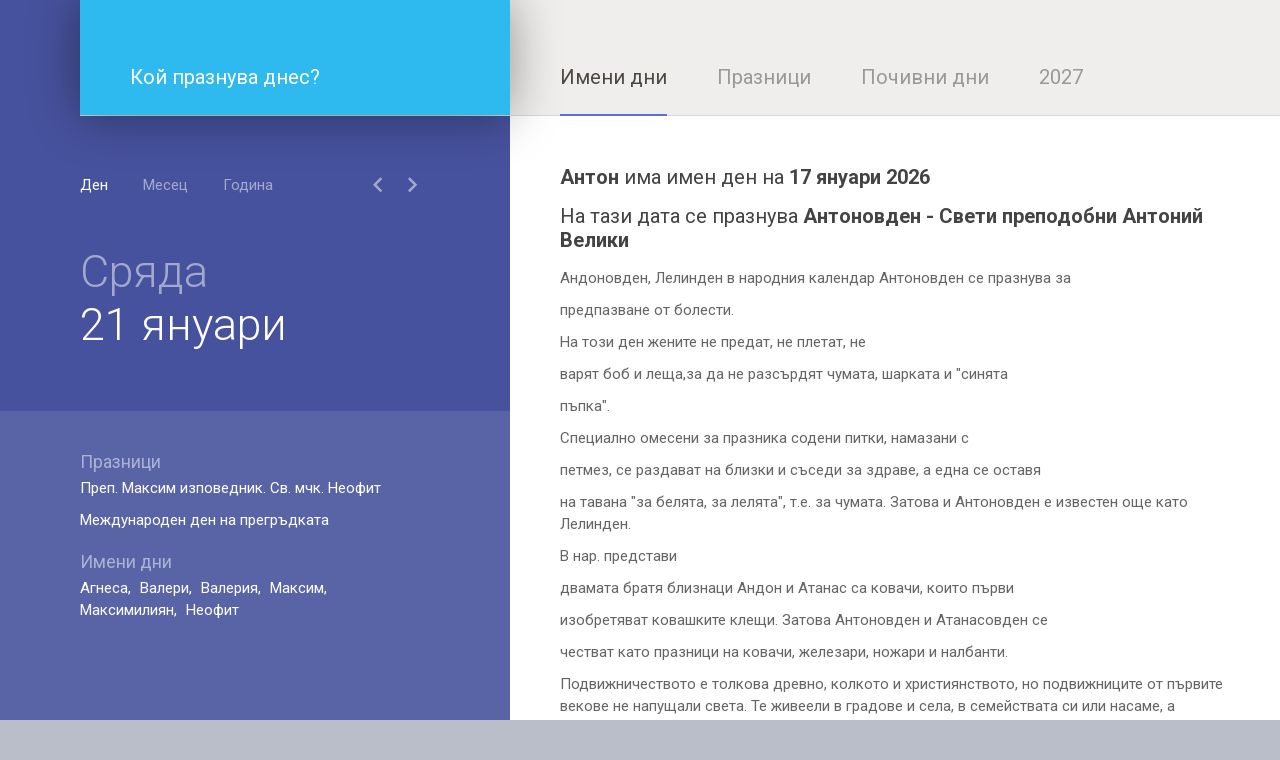

--- FILE ---
content_type: text/html; charset=utf-8
request_url: https://imenidni.com/imeni-dni/anton.html
body_size: 5920
content:
<!DOCTYPE html><html><head itemscope itemtype="https://schema.org/WebSite"><title itemprop="name">Имен ден Антон - Имени дни и празници - ImeniDni.com</title><meta http-equiv="X-UA-Compatible" content="IE=edge" /><meta http-equiv="Content-Type" content="text/html; charset=utf-8"><meta name="viewport" content="width=device-width, initial-scale=1, maximum-scale=1"><meta name="description" content="Антон има имен ден на 17 януари 2026. Андоновден, Лелинден в народния календар Антоновден се празнува за предпазване от болести. На този д&hellip;" /><meta name="keywords" content="имени дни, имена, празници, Антоновден - Свети преподобни Антоний Велики, Антон" /><meta name="google-site-verification" content="Txn5oEY7IAhDRBYoddqt0QPrLVbwM0OHioxiMCnNzUo" /><link rel="canonical" href="/praznici/antonovden-sveti-prepodobni-antonij-veliki.html" itemprop="url" /><link rel="stylesheet" type="text/css" href="https://fonts.googleapis.com/css?family=Roboto:100,100i,300,300i,400,400i,500,500i,700,700i,900,900i&subset=cyrillic,cyrillic-ext,greek,greek-ext,latin-ext,vietnamese" /><link rel="stylesheet" type="text/css" href="https://cdnjs.cloudflare.com/ajax/libs/material-design-iconic-font/2.2.0/css/material-design-iconic-font.min.css" /><link rel="stylesheet" type="text/css" href="../css/styles.css?v=4.1.7" /><script async src="https://www.googletagmanager.com/gtag/js?id=G-G9FXKH3HNE" type="543867526368011d91d6fdf0-text/javascript"></script><script type="543867526368011d91d6fdf0-text/javascript">window.dataLayer = window.dataLayer || [];function gtag(){dataLayer.push(arguments);}gtag('consent', 'default', {'ad_storage': 'denied','ad_user_data': 'denied','ad_personalization': 'denied','analytics_storage': 'denied'});function allConsentGranted() {gtag('consent', 'update', {'ad_user_data': 'granted','ad_personalization': 'granted','ad_storage': 'granted','analytics_storage': 'granted'});}allConsentGranted();gtag('js', new Date());gtag('config', 'G-G9FXKH3HNE');</script></head><body class=""><style></style><div class="main-wrapper"><div><div><div><div class="navigation"><div class="logo"><a href="/"><span class="text">Кой празнува днес?</span><i class="icon zmdi zmdi-calendar"></i></a></div><div class="menu"><ul><li class="current"><a href="/imeni-dni/">Имени дни</a></li><li ><a href="/praznici/">Празници</a></li><li><a href="https://pochivnidni.net" target="_blank">Почивни дни</a></li><li><a href="/2027.html">2027</a></li></ul></div></div></div></div></div><div><div class="aside left"><div><div class="calendar is-day"><div class="type"><ul><li class="current" type-name="day"><a href="#">Ден</a></li><li type-name="month"><a href="#">Месец</a></li><li type-name="year"><a href="#">Година</a></li></ul></div><div class="view"><div class="nav"><a class="left zmdi zmdi-chevron-left"></a><a class="right zmdi zmdi-chevron-right"></a></div><div class="day"><p class="name">Сряда</p><p class="date">21 януари</p></div><div class="month"><p>януари</p></div><div class="year"><p>2026</p></div></div><div class="events"><div class="progress-dots"><div class="dot"></div><div class="dot"></div><div class="dot"></div></div><div class="holidays"><h2>Празници</h2><p><a href="/praznici/prep-maksim-izpovednik-sv-mchk-neofit.html">Преп. Максим изповедник. Св. мчк. Неофит</a></p><p><a href="/praznici/mezhdunaroden-den-na-pregradkata.html">Международен ден на прегръдката</a></p></div><div class="name-days"><h2>Имени дни</h2><p><a href="/imeni-dni/agnesa.html">Агнеса</a> <a href="/imeni-dni/valeri.html">Валери</a> <a href="/imeni-dni/valeriia.html">Валерия</a> <a href="/imeni-dni/maksim.html">Максим</a> <a href="/imeni-dni/maksimiliian.html">Максимилиян</a> <a href="/imeni-dni/neofit.html">Неофит</a> </p></div></div></div><script type="543867526368011d91d6fdf0-text/javascript">var _day = 21;var _month = 0;var _year = 2026;</script></div></div><div class="content"><div><script type="application/ld+json">{"@context" : "http://schema.org","@type" : "Event","name" : "Антоновден - Свети преподобни Антоний Велики","startDate" : "2026-01-17","endDate" : "2026-01-17","eventAttendanceMode": "https://schema.org/OnlineEventAttendanceMode","eventStatus": "http://schema.org/EventScheduled","performer" : "Антон","location" : {"@type" : "VirtualLocation","url": "https://imenidni.com/17-januari-2026.html"},"description" : "Андоновден, Лелинден в народния календар Антоновден се празнува за предпазване от болести. На този д&hellip;"}</script><div class="events single"><h1><strong>Антон</strong> има имен ден на <strong><a href="/17-januari-2026.html" title="17 януари 2026">17 януари 2026</a></strong></h1><h2>На тази дата се празнува <strong><a href="/praznici/antonovden-sveti-prepodobni-antonij-veliki.html" title="Антоновден - Свети преподобни Антоний Велики">Антоновден - Свети преподобни Антоний Велики</a></strong></h2><p>Андоновден, Лелинден в народния календар Антоновден се празнува за <br />предпазване от болести.<br />На този ден жените не предат, не плетат, не <br />варят боб и леща,за да не разсърдят чумата, шарката и "синята <br />пъпка".<br />Специално омесени за празника содени питки, намазани с <br />петмез, се раздават на близки и съседи за здраве, а една се оставя <br />на тавана "за белята, за лелята", т.е. за чумата. Затова и Антоновден е известен още като Лелинден.<br />В нар. представи <br />двамата братя близнаци Андон и Атанас са ковачи, които първи <br />изобретяват ковашките клещи. Затова Антоновден и Атанасовден се <br />честват като празници на ковачи, железари, ножари и налбанти.<br /><br />Подвижничеството е толкова древно, колкото и християнството, но подвижниците от първите векове не напущали света. Те живеели в градове и села, в семействата си или насаме, а понякога и на малки групи. И по време, и по съвършенство отшелничеството получило първите си образци в лицето на св. преподобни Павел Тивейски и Антоний Велики. <br /><br />Св. Антоний Велики се родил около 251 година в в египетско село близо до Йераклеопол, Среден Египет. <br /><br /><br /><br /><br />Неговите родители били богати християни. Получил добро образование, а възпитанието, което придобил от своите родители повлияло дълбоко за сформирането на неговите християнски убеждения и светоглед. Той избягвал светските суети, предавал се на духовни размишления и дейности. Когато бил на 18 години, неговите родители починали. Дори и без техния контрол, той не се поддал на изкушенията на света и продължил да следва избрания доброволно от него начин на живот. <br /><br />Двадесетгодишният младеж бил дълбоко впечатлен от евангелския разказ за богатия юноша, на когото Христос каза да продаде имота си, за да спечели съвършенството към което се стреми (Мат. 19:21). Антоний раздал своето имущество и се заселил недалеч от града, където живеел монашески под наставленията и ръководството на по-опитен от него монах. По-късно той оставил своя приятел и се заселил в една пещера – гробница, където живеел много време сам. Хранел се само с хляб и вода, борел се със изкушенията на светските видения за наслада. Според житиеписеца му, св. Атанасий Велики, светецът прекарал в пълно усамотение повече от 20 години в Египетската пустиня. <br /><br />Като побеждавал природата си с почти свръхчовешко подвижничество, св. Антоний бил удостоен с дара на чудотворство, прозорливост и лечителство, с което придобил широка известност. При него идвали болни и страдащи хора, с които беседвал с часове. Славата му растяла и дори император Константин го почел с писмо. Отшелниците също се събирали при своя духовен баща и слушали неговите мъдри беседи. Св. Антоний им разяснявал, че благодатта на Св. Дух е бисерът, за който е говорил Господ и за да ни я дарува е пострадал на Кръста: "Аз обаче ви казах истината - говори Той, - за вас е по-добре Аз да си замина; защото, ако не замина, Утешителят няма да дойде при вас; ако ли замина, ще ви го пратя" (Иоан. 16:7). Благодатта на Св. Дух е това съкровище, заради което ние сме длъжни да пожертвуваме всичко, за да придобием. Тълкувайки Христовите думи "Огън дойдох да туря на земята и колко бих желал да беше вече пламнал!” (Лук. 12,49), св. Антоний (както и св. Макарий Египетски) разбират под "огън" възраждащата благодат на Св. Дух, която се излива върху нас в тайнството миропомазване при кръщението ни. Заедно с ап. Павел и много други св. отци, св. Антоний учи, че царството Божие, което Господ ни повелява да търсим преди всичко друго (Мат. 6:33), е именно възраждащата благодат на Светия Дух, като извор на нашия свят живот. <br /><br />През 306 г. св. Антоний започнал да събира съподвижници, желаещи да се посветят на монашеството. Живеел в Писпир, на 30 км от р. Нил и често навещавал учениците си в манастира, който сам основал. Негови последователи са просиялите в православието подвижници св. Макарий Велики, св. Пахомий, св. Макарий Александрийски и много други. Духовен наставник е бил и на св. преподобни отец Павел Препрости, чието житие съдържа и разказ за първата му среща със св. Антоний.<br /><br />Като монах св. Антоний участвал и в религиозния живот и укрепвал братята си по вяра по време на гонение. <br /><br />Преподобни Антоний Велики преживял до 105-годишна възраст, като запазил телесното си здраве и сила. Година преди смъртта си взел участие в борбата на Църквата против арианската ерес, като излязъл в Александрия в открит диспут с еретиците и ги победил. Успехът му е наречен "тържество на християнството". <br /><br />Почувствувал близостта на своя край, той завещал да го погребат тайно, за да не узнаят людете мястото на неговия гроб. Двама от учениците му останали докрай при него. Когато дал последното си благословение към тях, небесна радост озарила лицето му. <br /><br />Св. Антоний починал на 17 януари 356 година. По-късно мощите му били открити и тържествено пренесени във Виена.</p><div class="name-days">Имен ден празнуват</div><p class="name-tag-wrapper"><span class="name-tag"><a href="/imeni-dni/andon.html" title="Андон">Андон</a></span><span class="name-tag"><a href="/imeni-dni/antoan.html" title="Антоан">Антоан</a></span><span class="name-tag"><a href="/imeni-dni/antoaneta.html" title="Антоанета">Антоанета</a></span><span class="name-tag"><a href="/imeni-dni/anton.html" title="Антон">Антон</a></span><span class="name-tag"><a href="/imeni-dni/antonina.html" title="Антонина">Антонина</a></span><span class="name-tag"><a href="/imeni-dni/antoniia.html" title="Антония">Антония</a></span><span class="name-tag"><a href="/imeni-dni/donka.html" title="Донка">Донка</a></span><span class="name-tag"><a href="/imeni-dni/donko.html" title="Донко">Донко</a></span><span class="name-tag"><a href="/imeni-dni/doncho.html" title="Дончо">Дончо</a></span><span class="name-tag"><a href="/imeni-dni/toni.html" title="Тони">Тони</a></span><span class="name-tag"><a href="/imeni-dni/tonka.html" title="Тонка">Тонка</a></span><span class="name-tag"><a href="/imeni-dni/toncho.html" title="Тончо">Тончо</a></span><span class="name-tag"><a href="/imeni-dni/tonyo.html" title="Тоньо">Тоньо</a></span><span class="name-tag"><a href="/imeni-dni/tonia.html" title="Тоня">Тоня</a></span><span class="name-tag"><a href="/imeni-dni/totyo.html" title="Тотьо">Тотьо</a></span><span class="name-tag"><a href="/imeni-dni/totka.html" title="Тотка">Тотка</a></span></p></div><div class="banner-wrapper"><ins class="adsbygoogle"style="display:block; text-align:center;"data-ad-layout="in-article"data-ad-format="fluid"data-ad-client="ca-pub-3384395830963158"data-ad-slot="7857645194"></ins><script type="543867526368011d91d6fdf0-text/javascript">(adsbygoogle = window.adsbygoogle || []).push({});</script></div></div></div><div class="aside right"><div><div class="banner-wrapper"><p class="label">Реклама</p><ins class="adsbygoogle"style="display:block"data-ad-client="ca-pub-3384395830963158"data-ad-slot="3840411986"data-ad-format="auto"data-full-width-responsive="true"></ins><script type="543867526368011d91d6fdf0-text/javascript">(adsbygoogle = window.adsbygoogle || []).push({});</script></div></div></div></div></div><script type="543867526368011d91d6fdf0-text/javascript">(function(i,s,o,g,r,a,m){i['MainJSObject']=r;i[r]=i[r]||function(){(i[r].q=i[r].q||[]).push(arguments)},i[r].l=1*new Date();a=s.createElement(o),m=s.getElementsByTagName(o)[0];a.async=1;a.src=g;m.parentNode.insertBefore(a,m)})(window,document,'script','https://pagead2.googlesyndication.com/pagead/js/adsbygoogle.js','ga');(function(i,s,o,g,r,a,m){i['jQueryObject']=r;i[r]=i[r]||function(){(i[r].q=i[r].q||[]).push(arguments)},i[r].l=1*new Date();a=s.createElement(o),m=s.getElementsByTagName(o)[0];a.async=0;a.src=g;m.parentNode.insertBefore(a,m)})(window,document,'script','https://ajax.googleapis.com/ajax/libs/jquery/3.1.1/jquery.min.js','jq');(function(i,s,o,g,r,a,m){i['MainJSObject']=r;i[r]=i[r]||function(){(i[r].q=i[r].q||[]).push(arguments)},i[r].l=1*new Date();a=s.createElement(o),m=s.getElementsByTagName(o)[0];a.async=0;a.src=g;m.parentNode.insertBefore(a,m)})(window,document,'script','https://imenidni.com/js/main.js?v=0.5.6','mj');</script><script src="/cdn-cgi/scripts/7d0fa10a/cloudflare-static/rocket-loader.min.js" data-cf-settings="543867526368011d91d6fdf0-|49" defer></script><script defer src="https://static.cloudflareinsights.com/beacon.min.js/vcd15cbe7772f49c399c6a5babf22c1241717689176015" integrity="sha512-ZpsOmlRQV6y907TI0dKBHq9Md29nnaEIPlkf84rnaERnq6zvWvPUqr2ft8M1aS28oN72PdrCzSjY4U6VaAw1EQ==" data-cf-beacon='{"version":"2024.11.0","token":"8f587e3d2ffa495bbe8885319ab754e3","r":1,"server_timing":{"name":{"cfCacheStatus":true,"cfEdge":true,"cfExtPri":true,"cfL4":true,"cfOrigin":true,"cfSpeedBrain":true},"location_startswith":null}}' crossorigin="anonymous"></script>
</body></html>

--- FILE ---
content_type: text/html; charset=utf-8
request_url: https://www.google.com/recaptcha/api2/aframe
body_size: 267
content:
<!DOCTYPE HTML><html><head><meta http-equiv="content-type" content="text/html; charset=UTF-8"></head><body><script nonce="d1QpW2JWGIyRQv3UAtSSlg">/** Anti-fraud and anti-abuse applications only. See google.com/recaptcha */ try{var clients={'sodar':'https://pagead2.googlesyndication.com/pagead/sodar?'};window.addEventListener("message",function(a){try{if(a.source===window.parent){var b=JSON.parse(a.data);var c=clients[b['id']];if(c){var d=document.createElement('img');d.src=c+b['params']+'&rc='+(localStorage.getItem("rc::a")?sessionStorage.getItem("rc::b"):"");window.document.body.appendChild(d);sessionStorage.setItem("rc::e",parseInt(sessionStorage.getItem("rc::e")||0)+1);localStorage.setItem("rc::h",'1769006193107');}}}catch(b){}});window.parent.postMessage("_grecaptcha_ready", "*");}catch(b){}</script></body></html>